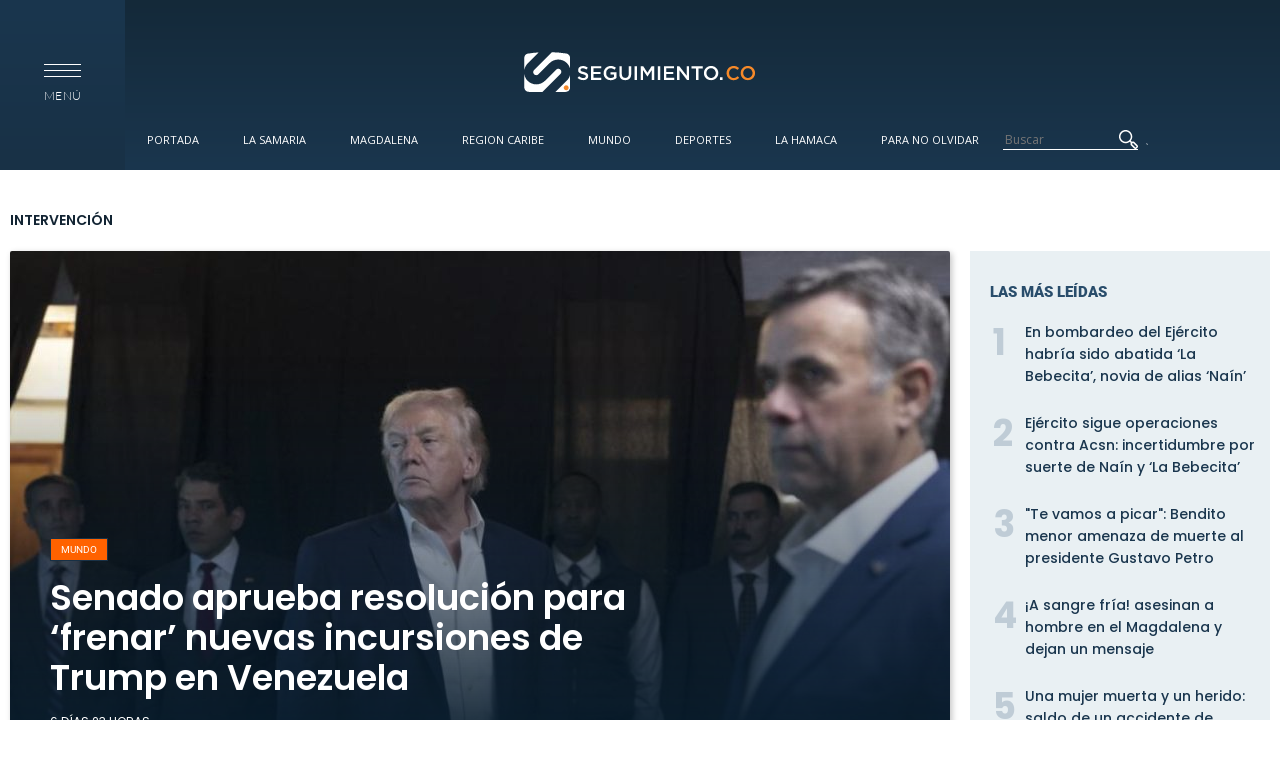

--- FILE ---
content_type: text/html; charset=utf-8
request_url: https://www.google.com/recaptcha/api2/aframe
body_size: 269
content:
<!DOCTYPE HTML><html><head><meta http-equiv="content-type" content="text/html; charset=UTF-8"></head><body><script nonce="UTTT9CXK8CNmGKvV1ME0nw">/** Anti-fraud and anti-abuse applications only. See google.com/recaptcha */ try{var clients={'sodar':'https://pagead2.googlesyndication.com/pagead/sodar?'};window.addEventListener("message",function(a){try{if(a.source===window.parent){var b=JSON.parse(a.data);var c=clients[b['id']];if(c){var d=document.createElement('img');d.src=c+b['params']+'&rc='+(localStorage.getItem("rc::a")?sessionStorage.getItem("rc::b"):"");window.document.body.appendChild(d);sessionStorage.setItem("rc::e",parseInt(sessionStorage.getItem("rc::e")||0)+1);localStorage.setItem("rc::h",'1768518611092');}}}catch(b){}});window.parent.postMessage("_grecaptcha_ready", "*");}catch(b){}</script></body></html>